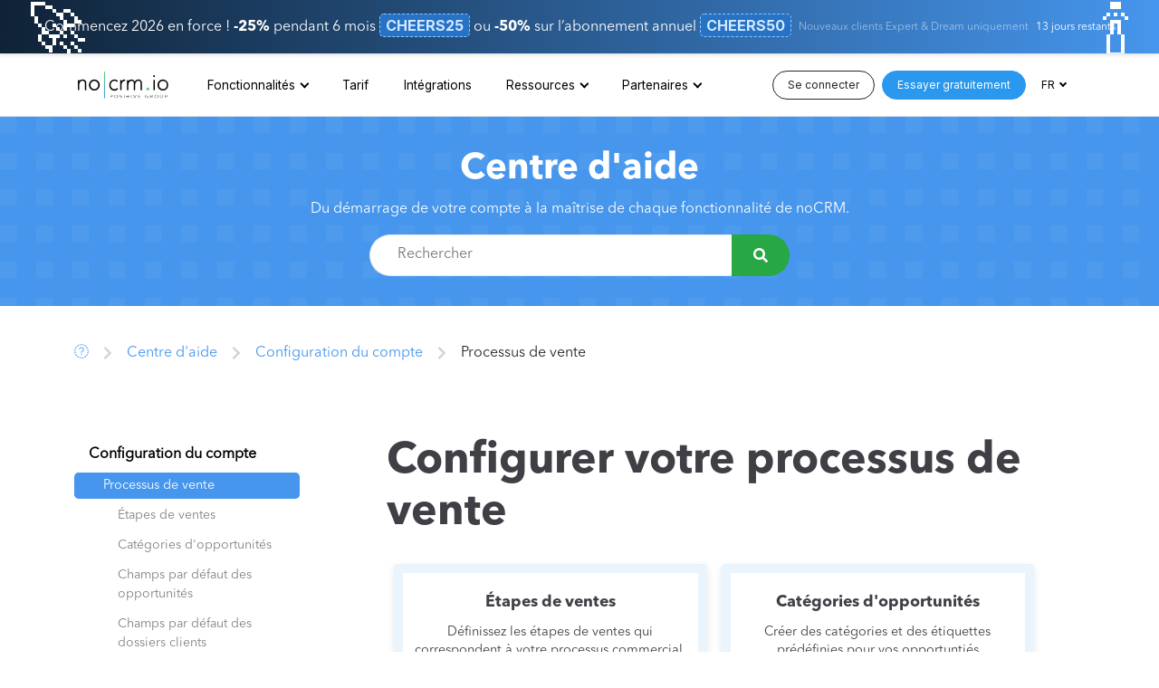

--- FILE ---
content_type: text/html; charset=utf-8
request_url: https://www.nocrm.io/fr/help/configurer-votre-processus-de-vente
body_size: 14349
content:
<!DOCTYPE html>
<html lang="fr">
  <head>
    <!-- Google Tag Manager -->
<script>(function(w,d,s,l,i){w[l]=w[l]||[];w[l].push({'gtm.start':
new Date().getTime(),event:'gtm.js'});var f=d.getElementsByTagName(s)[0],
j=d.createElement(s),dl=l!='dataLayer'?'&l='+l:'';j.async=true;j.src=
'https://www.googletagmanager.com/gtm.js?id='+i+dl;f.parentNode.insertBefore(j,f);
})(window,document,'script','dataLayer','GTM-N3F4LPH');</script>
<!-- End Google Tag Manager -->

    <link rel="canonical" href="https://www.nocrm.io/fr/help/configurer-votre-processus-de-vente"></link>

<meta http-equiv="content-type" content="text/html; charset=UTF-8" />
<meta name="viewport" content="width=device-width, initial-scale=1.0">

<title>Configuration du compte · Processus de vente</title>
<meta name="description" content="Définissez les étapes de votre pipeline, les champs des opportunités, les activités commerciales, etc.">

<link rel="icon" type="image/png" sizes="192x192"  href="https://www.nocrm.io//assets/favicon/android-icon-192x192-d1ad15a3472727d25fbc1b1d298b8375b2e1df84ae7ce08dd530faebc1c3b182.png">
<link rel="icon" type="image/png" sizes="32x32" href="https://www.nocrm.io//assets/favicon/favicon-32x32-fc66b8e2cdf96c234348c40b03e6f00e28aacd658ab2b03c3cf73ed0fdbe9d80.png">
<link rel="icon" type="image/png" sizes="96x96" href="https://www.nocrm.io//assets/favicon/favicon-96x96-6ced7dddb694ab9b772ef36cd6c67de064c9dbf857958cbd207a8a3f11c863b2.png">
<link rel="icon" type="image/png" sizes="16x16" href="https://www.nocrm.io//assets/favicon/favicon-16x16-d5fb22e01a19370277031745744613dc19ef3ae1adbcc2f48fdecf77982365b9.png">
<link rel="manifest" href="https://www.nocrm.io//assets/favicon/manifest-2023f62e376578fede4ef5a66f83d89f6fa77f2a948ceb10c95d91c2fdaf567e.json">
<meta name="msapplication-TileColor" content="#ffffff">
<meta name="msapplication-TileImage" content="https://www.nocrm.io//assets/favicon/ms-icon-144x144-24666a079a299972024d2e331578fe9ecd811998b4e69ce9f4e1f92bfa0d36d2.png">
<meta name="theme-color" content="#ffffff">

<meta name="twitter:card" content="summary_large_image">
<meta name="twitter:site" content="@noCRM">
<meta name="twitter:creator" content="@noCRM">
<meta name="twitter:url" content="https://www.nocrm.io/fr/help/configurer-votre-processus-de-vente">
<meta name="twitter:title" content="Configuration du compte · Processus de vente">
<meta name="twitter:description" content="Définissez les étapes de votre pipeline, les champs des opportunités, les activités commerciales, etc.">
<meta name="twitter:image" content="https://www.nocrm.io/assets/nocrm-og-1bc3a870991546a1113df4e37a366d5f1453307f9c30bd40b8f2604efcb4884b.jpg">

<meta property="og:title" content="Configuration du compte · Processus de vente">
<meta property="og:type" content="website">
<meta property="og:url" content="https://www.nocrm.io/fr/help/configurer-votre-processus-de-vente">
<meta property="og:image" content="https://www.nocrm.io/assets/nocrm-og-1bc3a870991546a1113df4e37a366d5f1453307f9c30bd40b8f2604efcb4884b.jpg">
<meta property="og:site_name" content="Logiciel Prospection Commerciale - CRM PME | noCRM.io">
<meta property="og:description" content="Définissez les étapes de votre pipeline, les champs des opportunités, les activités commerciales, etc.">

    <link rel="alternate" hreflang="en" href="https://www.nocrm.io/help/replicate-sales-process-inside-nocrm"/>
    <link rel="alternate" hreflang="de" href="https://www.nocrm.io/de/help/ihren-verkaufsprozess-einrichten"/>
    <link rel="alternate" hreflang="it" href="https://www.nocrm.io/it/help/replicare-processo-vendita-in-nocrm"/>
    <link rel="alternate" hreflang="pt" href="https://www.nocrm.io/pt/help/replicar-o-processo-de-vendas-na-nocrm"/>
    <link rel="alternate" hreflang="es" href="https://www.nocrm.io/es/help/replicar-el-proceso-de-ventas"/>
    <link rel="alternate" hreflang="fr" href="https://www.nocrm.io/fr/help/configurer-votre-processus-de-vente"/>


    <script type="application/ld+json">
  {
    "@context": "http://schema.org",
    "@type": "WebSite",
    "name": "noCRM",
    "alternateName": "noCRM.io",
    "url": "https://www.nocrm.io/",
    "sameAs" : [
      "https://www.youtube.com/c/YouDontNeedaCRM_video/videos",
      "https://twitter.com/noCRM",
      "https://www.linkedin.com/company/nocrm/"
    ]
  }
</script>
<script type="application/ld+json">
  {
    "@context" : "http://schema.org",
    "@type" : "Organization",
    "name" : "noCRM",
    "alternateName": "noCRM.io",
    "url" : "https://www.nocrm.io",
    "logo": "https://www.nocrm.io//assets/favicon/android-icon-192x192-d1ad15a3472727d25fbc1b1d298b8375b2e1df84ae7ce08dd530faebc1c3b182.png",
    "slogan": "Configuration du compte · Processus de vente",
    "sameAs" : [
      "https://www.youtube.com/c/YouDontNeedaCRM_video/videos",
      "https://twitter.com/noCRM",
      "https://www.linkedin.com/company/nocrm/"
    ]
  }
</script>
<script type="application/ld+json">
  {
    "@context" : "http://schema.org",
    "@type": "WebApplication",
    "applicationCategory": "Gestion des leads",
    "name": "noCRM",
    "description": "Définissez les étapes de votre pipeline, les champs des opportunités, les activités commerciales, etc.",
    "url": "https://www.nocrm.io/",
    "browserRequirements": "Requires JavaScript. Requires HTML5.",
    "softwareVersion": "2.0.0",
    "softwareHelp": {
      "@type": "CreativeWork",
      "url": "https://www.nocrm.io/fr/help"
    },
    "operatingSystem": "All",
    "aggregateRating": {
      "@type": "AggregateRating",
      "ratingValue": "4.6",
      "bestRating": "5",
      "worstRating": "1",
      "ratingCount": "575"
    }
  }
</script>


      
      
      <script type="application/ld+json">{"@context":"https://schema.org","@type":"BreadcrumbList","itemListElement":[{"@type":"ListItem","position":1,"name":"noCRM","item":"https:/www.nocrm.io/fr"},{"@type":"ListItem","position":2,"name":"Centre d'aide","item":"https://www.nocrm.io/fr/help"},{"@type":"ListItem","position":3,"name":"Configuration du compte","item":"https://www.nocrm.io/fr/help/reglages-du-compte"},{"@type":"ListItem","position":4,"name":"Processus de vente"}]}</script>

    <link href="https://cdn.jsdelivr.net/npm/bootstrap@5.0.0-beta1/dist/css/bootstrap.min.css" rel="stylesheet" integrity="sha384-giJF6kkoqNQ00vy+HMDP7azOuL0xtbfIcaT9wjKHr8RbDVddVHyTfAAsrekwKmP1" crossorigin="anonymous">
    <script src="https://cdn.jsdelivr.net/npm/bootstrap@5.0.0-beta1/dist/js/bootstrap.bundle.min.js" integrity="sha384-ygbV9kiqUc6oa4msXn9868pTtWMgiQaeYH7/t7LECLbyPA2x65Kgf80OJFdroafW" crossorigin="anonymous"></script>
    <script src="/assets/v2/application-301a6d0afbf1d1eeec84d295c99aac5aca4159a247d30efb307c367e03fe9ba9.js"></script>
    <link rel="stylesheet" href="/assets/v2/application-ab715033918d1e5f31f7f56c56d4b8c52500f113ec073001d190a153ea73cfa7.css" />
  
    <link rel="preconnect" href="https://fonts.googleapis.com">
    <link rel="preconnect" href="https://fonts.gstatic.com" crossorigin>
    <link href="https://fonts.googleapis.com/css2?family=Poppins:wght@200;700;900&family=Inter:ital,opsz,wght@0,14..32,100..900;1,14..32,100..900&display=swap" rel="stylesheet">

    <script type="text/javascript" src="//www.googleadservices.com/pagead/conversion_async.js"></script>

    

    <!-- First promoter visitor script -->
    <script type="text/javascript">
 (function(){var t=document.createElement("script");t.type="text/javascript",t.async=!0,t.src='https://cdn.firstpromoter.com/fprom.js',t.onload=t.onreadystatechange=function(){var t=this.readyState;if(!t||"complete"==t||"loaded"==t)try{$FPROM.init("z6z9wn1g",".nocrm.io")}catch(t){}};var e=document.getElementsByTagName("script")[0];e.parentNode.insertBefore(t,e)})();</script>

  </head>
  <body>
    <!-- Google Tag Manager (noscript) -->
    <noscript><iframe src="https://www.googletagmanager.com/ns.html?id=GTM-N3F4LPH" height="0" width="0" style="display:none;visibility:hidden"></iframe></noscript>
    <!-- End Google Tag Manager (noscript) -->

    
<div class="sticky-top">
  
  
  <div class="position-relative overflow-hidden text-center text-white p-3 shadow-sm border-bottom d-flex flex-column flex-lg-row align-items-center justify-content-center" style="z-index: 9999999; background: linear-gradient(to right, #0f2236 0%, #4696ed 100%)">
  <span class="d-none d-lg-block position-absolute top-0 left-0" style="font-size: 4em !important; margin: -10px 0 0 30px;">️🚀</span>
  <span class="d-none d-lg-block position-absolute top-0 right-0" style="font-size: 4em !important; margin: -10px 30px 0 0;">️🍾</span>
  <span style="line-height: 25px;">Commencez 2026 en force ! <b>-25%</b> pendant 6 mois <span class="promo-code">CHEERS25</span> ou <b>-50%</b> sur l’abonnement annuel <span class="promo-code">CHEERS50</span></span>
  <span class="fs-8 opacity-50 ms-2 my-1">Nouveaux clients Expert & Dream uniquement</span>
  <span class="ms-2 fs-8">13 jours restants</span>
</div>


    <nav class="navbar navbar-expand-lg navbar-light nav " data-color-theme="primary">
      <div class="container">
        <a href="/fr" class="brand">
          <img alt="noCRMio, par You Don't Need a CRM!" class="mw-100 h-auto" src="/assets/logo-nocrm-positive-765fc8f5b602991bf19a87ad9f4bc49a946941b7645bbe798513f0a6ccbb3bbb.svg" />
        </a>
        <button class="navbar-toggler" type="button" data-bs-toggle="collapse" data-bs-target="#navbarSupportedContent" aria-controls="navbarSupportedContent" aria-expanded="false" aria-label="Toggle navigation">
          <span class="navbar-toggler-icon"></span>
        </button>

        <div class="collapse navbar-collapse" id="navbarSupportedContent">
          <div class="d-flex w-100">
            <div class="navbar-nav me-auto ms-4" id="menu">
                <li class="nav-item dropdown">
                  <a href="#" class="dropdown-toggle nav-link" data-bs-toggle="dropdown">Fonctionnalités</a>
                  <div class="dropdown-menu mega-menu anim-fade-in">
  <div class="abbreviated-content d-block d-lg-none">
    <div>
      <a class="d-flex align-items-start " href="/fr/use-cases/solopreneur-crm">
        <i class="far fa-user text-blue-600 me-3 mt fa-fw"></i>
        <div class="mb-2">
          <p class="text-blue-600 demi mb-0">Autoentrepreneur</p>
          <p class="text-gray-500 fs-7">Découvrez pourquoi noCRM est le CRM de référence pour les autoentrepreneurs.</p>
        </div>
</a>      <a class="d-flex align-items-start " href="/fr/use-cases/vente-b2b-crm">
        <i class="far fa-briefcase text-blue-600 me-3 mt fa-fw"></i>
        <div class="mb-2">
          <p class="text-blue-600 demi mb-0">Services B2B</p>
          <p class="text-gray-500 fs-7">Augmentez vos ventes en B2B efficacement avec noCRM.</p>
        </div>
</a>      <a class="d-flex align-items-start " href="/fr/use-cases/telemarketing-crm">
        <i class="far fa-phone-alt text-blue-600 me-3 mt fa-fw"></i>
        <div class="mb-2">
          <p class="text-blue-600 demi mb-0">Télémarketing</p>
          <p class="text-gray-500 fs-7">Découvrez comment noCRM est optimisé et conçu pour les équipes de télémarketing.</p>
        </div>
</a>      <a class="d-flex align-items-start " href="/fr/use-cases/agence-generation-de-leads-crm">
        <i class="far fa-bullhorn text-blue-600 me-3 mt fa-fw"></i>
        <div class="mb-2">
          <p class="text-blue-600 demi mb-0">Agence de génération de leads</p>
          <p class="text-gray-500 fs-7">Boostez votre activité de génération de leads et le succès de vos clients avec noCRM.</p>
        </div>
</a>      <a class="d-flex align-items-start " href="/fr/use-cases/crm-agence-immobilier">
        <i class="far fa-home text-blue-600 me-3 mt fa-fw"></i>
        <div class="mb-2">
          <p class="text-blue-600 demi mb-0">CRM pour agents immobiliers</p>
          <p class="text-gray-500 fs-7">Développez votre activité immobilière avec noCRM.</p>
        </div>
</a>      <a class="d-flex align-items-start " href="/fr/use-cases/crm-b2c">
        <i class="far fa-briefcase text-blue-600 me-3 mt fa-fw"></i>
        <div class="mb-2">
          <p class="text-blue-600 demi mb-0">CRM pour les services B2C</p>
          <p class="text-gray-500 fs-7">Découvrez pourquoi les entreprises de services B2C adorent noCRM.</p>
        </div>
</a>      <a class="d-flex align-items-start " href="/fr/use-cases/crm-consultant">
        <i class="far fa-handshake text-blue-600 me-3 mt fa-fw"></i>
        <div class="mb-2">
          <p class="text-blue-600 demi mb-0">CRM pour consultants et coachs</p>
          <p class="text-gray-500 fs-7">Découvrez pourquoi les consultants et les coachs apprécient noCRM.</p>
        </div>
</a>      <a class="d-flex align-items-start " href="/fr/use-cases/crm-pour-pme">
        <i class="far fa-rocket-launch text-blue-600 me-3 mt fa-fw"></i>
        <div class="mb-2">
          <p class="text-blue-600 demi mb-0">CRM pour PME</p>
          <p class="text-gray-500 fs-7">Centralisez vos leads, automatisez vos relances et boostez vos ventes.</p>
        </div>
</a>      <a class="d-flex align-items-start " href="/fr/use-cases/crm-energie">
        <i class="far fa-solar-panel text-blue-600 me-3 mt fa-fw"></i>
        <div class="mb-2">
          <p class="text-blue-600 demi mb-0">CRM pour les entreprises d'énergie solaire</p>
          <p class="text-gray-500 fs-7">Maximisez l'efficacité de vos ventes dans le secteur de l’énergie solaire photovoltaïque.</p>
        </div>
</a>      <a class="d-flex align-items-start " href="/fr/use-cases/crm-industrie">
        <i class="far fa-industry text-blue-600 me-3 mt fa-fw"></i>
        <div class="mb-2">
          <p class="text-blue-600 demi mb-0">CRM pour le secteur de l’industrie</p>
          <p class="text-gray-500 fs-7">Optimisez vos ventes de produits B2B avec noCRM.</p>
        </div>
</a>      <a class="d-flex align-items-start " href="/fr/use-cases/crm-assurance">
        <i class="far fa-hands-heart text-blue-600 me-3 mt fa-fw"></i>
        <div class="mb-2">
          <p class="text-blue-600 demi mb-0">CRM pour conseillers en assurances</p>
          <p class="text-gray-500 fs-7">Pourquoi les conseillers en assurances adorent noCRM.</p>
        </div>
</a>      <a class="d-flex align-items-start " href="/fr/use-cases/crm-marketing">
        <i class="far fa-bullhorn text-blue-600 me-3 mt fa-fw"></i>
        <div class="mb-2">
          <p class="text-blue-600 demi mb-0">CRM pour agences de marketing</p>
          <p class="text-gray-500 fs-7">Optimisez la stratégie commerciale de votre agence de marketing avec noCRM.</p>
        </div>
</a>      <a class="d-flex align-items-start " href="/fr/use-cases/crm-agence-recrutement">
        <i class="far fa-user-check text-blue-600 me-3 mt fa-fw"></i>
        <div class="mb-2">
          <p class="text-blue-600 demi mb-0">CRM pour agences de recrutement</p>
          <p class="text-gray-500 fs-7">Optimisez vos opérations de recrutement avec noCRM.</p>
        </div>
</a>    </div>
  </div>
  <div class="container px-2 full-content d-none d-lg-block">
    <div class="row no-gutters">
      <div class="col-3">
        <p class="bold fs-7 d-none d-lg-block">Fonctionnalités</p>
        <a class="d-flex align-items-start " href="/fr/features">
          <i class="far fa-user text-blue-600 me-3 mt fa-fw"></i>
          <div class="mb-2">
            <p class="text-blue-600 demi mb-0">Toutes les fonctionnalités</p>
            <p class="text-gray-500 fs-7">Découvrez toutes les fonctionnalités de noCRM pour améliorer vos performances commerciales.</p>
          </div>
</a>      </div>
      
      <div class="col-9">
        <p class="bold fs-7 d-none d-lg-block">Cas d'utilisation</p>
        <div class="row">
          <div class="col-4">
            <a class="d-flex align-items-start " href="/fr/use-cases/solopreneur-crm">
              <i class="far fa-user text-blue-600 me-3 mt fa-fw"></i>
              <div class="mb-2">
                <p class="text-blue-600 demi mb-0">Autoentrepreneur</p>
                <p class="text-gray-500 fs-7">Découvrez pourquoi noCRM est le CRM de référence pour les autoentrepreneurs.</p>
              </div>
</a>          </div>
          <div class="col-4">
            <a class="d-flex align-items-start " href="/fr/use-cases/whatsapp-crm">
              <i class="far fa-comments-alt text-blue-600 me-3 mt fa-fw"></i>
              <div class="mb-2">
                <p class="text-blue-600 demi mb-0">CRM WhatsApp</p>
                <p class="text-gray-500 fs-7">Boostez vos ventes avec noCRM et WhatsApp</p>
              </div>
</a>          </div>
          <div class="col-4">
            <a class="d-flex align-items-start " href="/fr/use-cases/agence-generation-de-leads-crm">
              <i class="far fa-bullhorn text-blue-600 me-3 mt fa-fw"></i>
              <div class="mb-2">
                <p class="text-blue-600 demi mb-0">Agence de génération de leads</p>
                <p class="text-gray-500 fs-7">Boostez votre activité de génération de leads et le succès de vos clients avec noCRM.</p>
              </div>
</a>          </div>
        </div>
        <div class="row">
          <div class="col-4">
            <a class="d-flex align-items-start " href="/fr/use-cases/telemarketing-crm">
              <i class="far fa-phone-alt text-blue-600 me-3 mt fa-fw"></i>
              <div class="mb-2">
                <p class="text-blue-600 demi mb-0">Télémarketing</p>
                <p class="text-gray-500 fs-7">Découvrez comment noCRM est optimisé et conçu pour les équipes de télémarketing.</p>
              </div>
</a>          </div>
          <div class="col-4">
            <a class="d-flex align-items-start " href="/fr/use-cases/crm-pour-pme">
              <i class="far fa-rocket-launch text-blue-600 me-3 mt fa-fw"></i>
              <div class="mb-2">
                <p class="text-blue-600 demi mb-0">CRM pour PME</p>
                <p class="text-gray-500 fs-7">Centralisez vos leads, automatisez vos relances et boostez vos ventes.</p>
              </div>
</a>          </div>
          <div class="col-4">
            <a class="d-flex align-items-start" id="see-more-use-cases" href="#">
              <i class="fas fa-plus text-blue-600 me-3 mt fa-fw"></i>
              <div class="mb-2">
                <p class="text-blue-600 demi mb-0">Voir plus</p>
              </div>
</a>          </div>
          <div class="col-4 d-none more-use-cases">
            <a class="d-flex align-items-start " href="/fr/use-cases/crm-agence-immobilier">
              <i class="far fa-home text-blue-600 me-3 mt fa-fw"></i>
              <div class="mb-2">
                <p class="text-blue-600 demi mb-0">Agents immobiliers</p>
                <p class="text-gray-500 fs-7">Développez votre activité immobilière avec noCRM.</p>
              </div>
</a>          </div>
        </div>
        <div class="row d-none more-use-cases">
          <div class="col-4">
            <a class="d-flex align-items-start " href="/fr/use-cases/vente-b2b-crm">
              <i class="far fa-briefcase text-blue-600 me-3 mt fa-fw"></i>
              <div class="mb-2">
                <p class="text-blue-600 demi mb-0">Services B2B</p>
                <p class="text-gray-500 fs-7">Augmentez vos ventes en B2B efficacement avec noCRM.</p>
              </div>
</a>          </div>
          <div class="col-4">
            <a class="d-flex align-items-start " href="/fr/use-cases/crm-b2c">
              <i class="far fa-briefcase text-blue-600 me-3 mt fa-fw"></i>
              <div class="mb-2">
                <p class="text-blue-600 demi mb-0">Services B2C</p>
                <p class="text-gray-500 fs-7">Découvrez pourquoi les entreprises de services B2C adorent noCRM.</p>
              </div>
</a>          </div>
          <div class="col-4">
            <a class="d-flex align-items-start " href="/fr/use-cases/crm-consultant">
              <i class="far fa-handshake text-blue-600 me-3 mt fa-fw"></i>
              <div class="mb-2">
                <p class="text-blue-600 demi mb-0">Consultants et coachs</p>
                <p class="text-gray-500 fs-7">Découvrez pourquoi les consultants et les coachs apprécient noCRM.</p>
              </div>
</a>          </div>
        </div>
        <div class="row d-none more-use-cases">
          <div class="col-4">
            <a class="d-flex align-items-start " href="/fr/use-cases/crm-industrie">
              <i class="far fa-industry text-blue-600 me-3 mt fa-fw"></i>
              <div class="mb-2">
                <p class="text-blue-600 demi mb-0">Entreprises industrielles</p>
                <p class="text-gray-500 fs-7">Optimisez vos ventes de produits B2B avec noCRM.</p>
              </div>
</a>          </div>
          <div class="col-4">
            <a class="d-flex align-items-start " href="/fr/use-cases/crm-assurance">
              <i class="far fa-hands-heart text-blue-600 me-3 mt fa-fw"></i>
              <div class="mb-2">
                <p class="text-blue-600 demi mb-0">Conseillers en assurances</p>
                <p class="text-gray-500 fs-7">Pourquoi les conseillers en assurances adorent noCRM.</p>
              </div>
</a>          </div>
          <div class="col-4">
            <a class="d-flex align-items-start " href="/fr/use-cases/crm-marketing">
              <i class="far fa-bullhorn text-blue-600 me-3 mt fa-fw"></i>
              <div class="mb-2">
                <p class="text-blue-600 demi mb-0">Agences de marketing</p>
                <p class="text-gray-500 fs-7">Optimisez la stratégie commerciale de votre agence de marketing avec noCRM.</p>
              </div>
</a>          </div>
        </div>
        <div class="row d-none more-use-cases">
          <div class="col-4">
            <a class="d-flex align-items-start " href="/fr/use-cases/crm-agence-recrutement">
              <i class="far fa-user-check text-blue-600 me-3 mt fa-fw"></i>
              <div class="mb-2">
                <p class="text-blue-600 demi mb-0">Agences de recrutement</p>
                <p class="text-gray-500 fs-7">Optimisez vos opérations de recrutement avec noCRM.</p>
              </div>
</a>          </div>
        </div>
      </div>
    </div>
  </div>
</div>

                </li>
              <li class="nav-item ">
                <a href="/fr/pricing" class="nav-link">Tarif</a>
              </li>
              <li class="nav-item ">
                <a href="/fr/integrations" class="nav-link">Intégrations</a>
              </li>
              <li class="nav-item dropdown ">
                <a href="#" class="dropdown-toggle nav-link" data-bs-toggle="dropdown">Ressources</a>
                <div class="dropdown-menu mega-menu anim-fade-in">
  <div class="abbreviated-content d-block d-lg-none">
    <div>
      <a class="d-flex align-items-start " href="/fr/help">
        <i class="far fa-question-circle text-blue-600 me-3 mt fa-fw"></i>
        <div class="mb-2">
          <p class="text-blue-600 demi mb-0">Centre d'aide</p>
          <p class="text-gray-500 fs-7">Découvrez plus d'informations sur les fonctionnalités de noCRM.</p>
        </div>
</a>      <a class="d-flex align-items-start " href="/fr/academy">
        <i class="far fa-graduation-cap text-blue-600 me-3 mt fa-fw"></i>
        <div class="mb-2">
          <p class="text-blue-600 demi mb-0">Académie de vente</p>
          <p class="text-gray-500 fs-7">Améliorez votre technique grâce à nos guides de vente à suivre pas à pas.</p>
        </div>
</a>      <a class="d-flex align-items-start " href="/fr/no-code-academy">
        <i class="far fa-puzzle-piece text-blue-600 me-3 mt fa-fw"></i>
        <div class="mb-2">
          <p class="text-blue-600 demi mb-0">Académie no-code</p>
          <p class="text-gray-500 fs-7">Découvrez le monde du no-code et comment celui-ci peut booster vos ventes.</p>
        </div>
</a>      <a class="d-flex align-items-start " href="/fr/videos">
        <i class="far fa-play-circle text-blue-600 me-3 mt fa-fw"></i>
        <div class="mb-2">
          <p class="text-blue-600 demi mb-0">Centre vidéo</p>
          <p class="text-gray-500 fs-7">Visionnez nos tutoriels pour apprendre à utiliser noCRM et découvrir comment devenir un meilleur commercial.</p>
        </div>
</a>      <a class="d-flex align-items-start " href="/fr/webinars">
        <i class="far fa-camera-movie text-blue-600 me-3 mt fa-fw"></i>
        <div class="mb-2">
          <p class="text-blue-600 demi mb-0">Webinaires pour démarrer sur noCRM</p>
          <p class="text-gray-500 fs-7">Visionnez nos webinaires ou inscrivez-vous à l’une de nos démos en direct.</p>
        </div>
</a>      <a class="d-flex align-items-start" href="/blog/fr">
        <i class="far fa-book-open text-blue-600 me-3 mt fa-fw"></i>
        <div class="mb-2">
          <p class="text-blue-600 demi mb-0">Blog</p>
          <p class="text-gray-500 fs-7">Lisez nos articles sur tout ce qui touche à la vente.</p>
        </div>
</a>    </div>
  </div>
  <div class="container px-2 full-content d-none d-lg-block">
    <div class="row no-gutters">
      <div class="col-3">
        <p class="bold fs-7">Démarrer sur noCRM</p>
        <ul class="list-unstyled">
          <a class="p-3 mb-3 border border-primary rounded rounded-l d-flex align-items-start " href="/fr/webinars#onboarding-webinars">
            <i class="far fa-camera-movie text-blue-600 me-3 mt fa-fw"></i>
            <div>
              <p class="text-blue-600 demi mb-0">Webinaires pour démarrer sur noCRM</p>
              <p class="text-gray-500 fs-7 mb-0">Visionnez nos webinaires ou inscrivez-vous à l’une de nos démos en direct.</p>
            </div>
</a>
          <a class="px-3 py-2 d-flex align-items-start " href="/fr/guide/guide-de-demarrage-administrateur">
            <i class="far fa-user-crown text-blue-600 me-3 mt fa-fw"></i>
            <div>
              <p class="text-blue-600 demi mb-0">Guide de démarrage pour administrateur</p>
              <p class="text-gray-500 fs-7 mb-0">Découvrez comment configurer votre compte en tant qu'administrateur.</p>
            </div>
</a>
          <a class="px-3 py-2 d-flex align-items-start " href="/fr/guide/guide-de-demarrage-utilisateur">
            <i class="far fa-user text-blue-600 me-3 mt fa-fw"></i>
            <div>
              <p class="text-blue-600 demi mb-0">Guide de démarrage pour utilisateur</p>
              <p class="text-gray-500 fs-7 mb-0">Découvrez comment démarrer sur noCRM en tant qu'utilisateur.</p>
            </div>
</a>
          <a class="px-3 py-2 d-flex align-items-start " href="https://www.nocrm.io/fr/partner_program/directory">
            <i class="far fa-rocket-launch text-blue-600 me-3 mt fa-fw"></i>
            <div>
              <p class="text-blue-600 demi mb-0">Accompagnement Premium</p>
              <p class="text-gray-500 fs-7 mb-0">Trouvez le partenaire premium certifié qui vous convient pour une intégration sur mesure.</p>
            </div>
</a>        </ul>
      </div>
      <div class="col-3">
        <p class="bold fs-7">Utiliser noCRM</p>
        <ul class="list-unstyled">
          <a class="p-3 mb-3 border border-primary rounded-l d-flex align-items-start " href="/fr/help">
            <i class="far fa-question-circle text-blue-600 me-3 mt fa-fw"></i>
            <div>
              <p class="text-blue-600 demi mb-0">Centre d'aide</p>
              <p class="text-gray-500 fs-7 mb-0">Découvrez plus d'informations sur les fonctionnalités de noCRM.</p>
            </div>
</a>
          <a class="px-3 py-2 d-flex align-items-start " href="/fr/videos">
            <i class="far fa-play-circle text-blue-600 me-3 mt fa-fw"></i>
            <div>
              <p class="text-blue-600 demi mb-0">Centre vidéo</p>
              <p class="text-gray-500 fs-7 mb-0">Visionnez nos tutoriels pour apprendre à utiliser noCRM et découvrir comment devenir un meilleur commercial.</p>
            </div>
</a>
          <a class="px-3 py-2 d-flex align-items-start " href="/fr/webinars#sales-webinars">
            <i class="far fa-presentation text-blue-600 me-3 mt fa-fw"></i>
            <div>
              <p class="text-blue-600 demi mb-0">Webinaires de vente</p>
              <p class="text-gray-500 fs-7 mb-0">Visionnez nos webinaires de vente pour améliorer votre technique de vente.</p>
            </div>
</a>        </ul>
      </div>
      <div class="col-3">
        <p class="bold fs-7">Ressources en vente</p>
        <ul class="list-unstyled">
          <a class="p-3 mb-3 border border-primary rounded-l d-flex align-items-start " href="/fr/academy">
            <i class="far fa-graduation-cap text-blue-600 me-3 mt fa-fw"></i>
            <div>
              <p class="text-blue-600 demi mb-0">Académie de vente</p>
              <p class="text-gray-500 fs-7 mb-0">Améliorez votre technique grâce à nos guides de vente à suivre pas à pas.</p>
            </div>
</a>
          <a class="px-3 py-2 d-flex align-items-start" href="/blog/fr">
            <i class="far fa-book-open text-blue-600 me-3 mt fa-fw"></i>
            <div>
              <p class="text-blue-600 demi mb-0">Blog</p>
              <p class="text-gray-500 fs-7 mb-0">Lisez nos articles sur tout ce qui touche à la vente.</p>
            </div>
</a>
          <a class="px-3 py-2 d-flex align-items-start" href="/fr/outils-commerciaux/generateur-de-script-d-appel-gratuit">
            <i class="far fa-clipboard-list-check text-blue-600 me-3 mt fa-fw"></i>
            <div>
              <p class="text-blue-600 demi mb-0">Générateur de script d'appel</p>
              <p class="text-gray-500 fs-7 mb-0">Créez des scripts de qualification gratuits pour vos appels de vente.</p>
            </div>
</a>
          <a class="px-3 py-2 d-flex align-items-start " href="/fr/ressource/annuaire-des-experts-de-la-vente">
            <i class="far fa-search-dollar text-blue-600 me-3 mt fa-fw"></i>
            <div>
              <p class="text-blue-600 demi mb-0">Annuaire de vente</p>
              <p class="text-gray-500 fs-7 mb-0">Trouvez le bon expert en vente pour améliorer votre stratégie commerciale.</p>
            </div>
</a>        </ul>
      </div>
      <div class="col-3">
        <p class="bold fs-7">Ressources No-Code</p>
        <ul class="list-unstyled">
          <a class="p-3 mb-3 border border-primary rounded-l d-flex align-items-start " href="/fr/no-code-academy">
            <i class="far fa-puzzle-piece text-blue-600 me-3 mt fa-fw"></i>
            <div>
              <p class="text-blue-600 demi mb-0">Académie no-code</p>
              <p class="text-gray-500 fs-7 mb-0">Découvrez le monde du no-code et comment celui-ci peut booster vos ventes.</p>
            </div>
</a>
          <a class="px-3 py-2 d-flex align-items-start " href="/fr/ressource/annuaire-experts-no-code">
            <i class="far fa-chalkboard-teacher text-blue-600 me-3 mt fa-fw"></i>
            <div>
              <p class="text-blue-600 demi mb-0">Communauté no-code</p>
              <p class="text-gray-500 fs-7 mb-0">Consultez nos ressources, tutoriels et répertoires de consultants et experts pour automatiser vos processus en toute simplicité.</p>
            </div>
</a>        </ul>
      </div>
    </div>
  </div>
</div>

              </li>
              <li class="nav-item dropdown ">
                <a href="#" class="dropdown-toggle nav-link" data-bs-toggle="dropdown">Partenaires</a>
                <div class="dropdown-menu dropdown-menu-end anim-fade-in min-w-xs">
  <p class="bold fs-7 d-none d-lg-block">Partenaires</p>
  <div>
    <a class="d-flex align-items-start " href="https://www.nocrm.io/fr/partner_program/directory">
      <i class="far fa-search-dollar text-blue-600 me-3 mt fa-fw"></i>
      <div class="mb-2">
        <p class="text-blue-600 demi mb-0">Annuaire de nos partenaires</p>
        <p class="text-gray-500 fs-7">Recevez l'assistance d'une de nos agences de lead gen ou d'un de nos consultants partenaires officiels certifiés.</p>
      </div>
</a>
    <a class="d-flex align-items-start " href="/fr/partner_program">
      <i class="far fa-badge-check text-blue-600 me-3 mt fa-fw"></i>
      <div class="mb-2">
        <p class="text-blue-600 demi mb-0">Devenez partenaire</p>
        <p class="text-gray-500 fs-7">Rejoignez l'un de nos programmes partenaires pour gagner des commissions et en visibilité.</p>
      </div>
</a>
    <a class="d-flex align-items-start " href="/fr/saas-partnerships">
      <i class="far fa-cloud text-blue-600 me-3 mt fa-fw"></i>
      <div class="mb-2">
        <p class="text-blue-600 demi mb-0">Partenariats SaaS</p>
        <p class="text-gray-500 fs-7">Intégrez votre solution à noCRM et rejoignez notre communauté d'intégrations.</p>
      </div>
</a>  </div>
</div>

              </li>
            </div>
            <div class="ml-auto d-none d-lg-flex align-items-center">
              <a href="https://nocrm.io/which_host" data-ga="login" draggable="false" class="btn btn-sm btn-outline-dark rounded rounded-pill ms-2">Se connecter</a>
              
<a href="https://register.nocrm.io/?lang=fr&amp;cc=US&amp;edition=dreamteam&amp;registered_from=%2Ffr%2Fhelp%2Fconfigurer-votre-processus-de-vente&amp;site_version=internal&amp;first_seen_from=&amp;first_seen_on=%2Ffr%2Fhelp%2Fconfigurer-votre-processus-de-vente&amp;fp_tracking=&amp;gclid=" class="d-none d-sm-inline-block btn btn-sm btn-primary rounded rounded-pill ms-2" data-ga=cta>Essayer gratuitement</a>
  <button type="button" class="d-sm-none btn btn-sm btn-primary rounded rounded-pill ms-2" data-bs-toggle="modal" data-bs-target="#free-trial" data-url="https://register.nocrm.io/?lang=fr&amp;cc=US&amp;edition=dreamteam&amp;registered_from=%2Ffr%2Fhelp%2Fconfigurer-votre-processus-de-vente&amp;site_version=internal&amp;first_seen_from=&amp;first_seen_on=%2Ffr%2Fhelp%2Fconfigurer-votre-processus-de-vente&amp;fp_tracking=&amp;gclid=" data-backdrop="true" data-ga=&#39;cta&#39;>
    Essayer gratuitement
  </button>

              <div class="dropdown" id="lang">
                <a class="dropdown-toggle btn-sm btn btn-link text-black" data-bs-toggle="dropdown" href="#" draggable="false">FR</a>
                <div class="dropdown-menu anim-fade-in dropdown-menu-end pb-4" role="menu" aria-labelledby="dLabel">
                  <p class="bold fs-7">Langues</p>
                  <ul>
                        <a class="d-block text-nowrap my-1" href="/help/replicate-sales-process-inside-nocrm">English</a>
                        
                        <a class="d-block text-nowrap my-1" href="/es/help/replicar-el-proceso-de-ventas">Español</a>
                        <a class="d-block text-nowrap my-1" href="/pt/help/replicar-o-processo-de-vendas-na-nocrm">Português (Brasil)</a>
                        <a class="d-block text-nowrap my-1" href="/it/help/replicare-processo-vendita-in-nocrm">Italiano</a>
                        <a class="d-block text-nowrap my-1" href="/de/help/ihren-verkaufsprozess-einrichten">Deutsch</a>
                  </ul>
                </div>
              </div>

            </div>
          </div>
        </div>
      </div>
    </nav>
</div>



     
    
    <div class="search-header border-top">
  <div class="container text-center">
    <div>
      <p class="rel h1">
        <a href="/fr/help">Centre d'aide</a>
      </p>
        <p>Du démarrage de votre compte à la maîtrise de chaque fonctionnalité de noCRM.</p>
    </div>
    <div class="search-box-wrapper">
  <form id="search" action="/search" accept-charset="UTF-8" method="get">
    
    <input type="hidden" name="lang" id="lang" value="fr" autocomplete="off" />
    <div class="search-box input-append"
         data-translations="{&quot;help&quot;:&quot;Centre d&#39;aide&quot;,&quot;academy&quot;:&quot;Académie de vente&quot;,&quot;video&quot;:&quot;Centre vidéo&quot;,&quot;integrations&quot;:&quot;Intégrations&quot;,&quot;no_code&quot;:&quot;Académie no-code&quot;}"
    >
      <input type="text" name="q" id="q" placeholder="Rechercher" autocomplete="off" /><button type="submit" class="px-4 d-inline-flex align-items-center" aria-label="Rechercher" ><i class="fa fa fa-search"></i></button>
    </div>
</form></div>

<script>
  autocomplete('#search input', function(item) {
    if (item['url']) {
      window.location.href = item['url'];
    }
  });
</script>
  </div>
</div>


<div class="py-4">
  <div class="container container-min">

      <ul class="breadcrumb">
        <li>
          <a href="/">
            <i class="fas fa-home"></i>
</a>          <i class="fas fa-chevron-right mx-3"></i>
        </li>
        <li><a href="/fr/help">Centre d'aide</a> <i class="fas fa-chevron-right mx-3"></i></li>
          <li><a href="/fr/help/reglages-du-compte">Configuration du compte</a> <i class="fas fa-chevron-right mx-3"></i></li>
        <li class="active">Processus de vente</li>
      </ul>

      <div class="row mt-5">
        <div class="col-12 col-lg-3 pe-lg-4 pe-xxl-5">
          <ul class="nav-tabs nav-stacked ps-0">
              <li>
                <a class="d-block main-page fw-bold mt-1 " href="/fr/help/reglages-du-compte">
                  Configuration du compte
</a>              </li>
                  <li>
                    <a class="mt-1 active sub-page m-0" href="/fr/help/configurer-votre-processus-de-vente">
                      Processus de vente
</a>                  </li>
                      <li>
                        <a class="mt-1 sub-sub-page " href="/fr/help/etapes-de-vente">
                          Étapes de ventes
</a>                      </li>
                      <li>
                        <a class="mt-1 sub-sub-page " href="/fr/help/tags-predefinis">
                          Catégories d&#39;opportunités
</a>                      </li>
                      <li>
                        <a class="mt-1 sub-sub-page " href="/fr/help/structurer-opportunites">
                          Champs par défaut des opportunités
</a>                      </li>
                      <li>
                        <a class="mt-1 sub-sub-page " href="/fr/help/structure-dossier-client">
                          Champs  par défaut des dossiers clients
</a>                      </li>
                      <li>
                        <a class="mt-1 sub-sub-page " href="/fr/help/generateur-de-script-de-ventes">
                          Scripts d&#39;appel
</a>                      </li>
                  <li>
                    <a class="mt-1  sub-page m-0" href="/fr/help/gerer-votre-compte-nocrm">
                      Gestion du compte
</a>                  </li>
                  <li>
                    <a class="mt-1  sub-page m-0" href="/fr/help/gestion-licences-et-utilisateurs">
                      Gestion des utilisateurs
</a>                  </li>
                  <li>
                    <a class="mt-1  sub-page m-0" href="/fr/help/modes-paiement">
                      Éditions et moyens de paiement
</a>                  </li>
              <li>
                <a class="d-block main-page fw-bold mt-1 " href="/fr/help/parametres-utilisateur">
                  Paramètres de l&#39;utilisateur
</a>              </li>
              <li>
                <a class="d-block main-page fw-bold mt-1 " href="/fr/help/gestion-emails">
                  Gestion des e-mails
</a>              </li>
              <li>
                <a class="d-block main-page fw-bold mt-1 " href="/fr/help/creation-opportunite-business">
                  Création d&#39;opportunité
</a>              </li>
              <li>
                <a class="d-block main-page fw-bold mt-1 " href="/fr/help/proprietes-des-opportunites">
                  Propriétés des opportunités
</a>              </li>
              <li>
                <a class="d-block main-page fw-bold mt-1 " href="/fr/help/bien-demarrer">
                  Gestion des opportunités
</a>              </li>
              <li>
                <a class="d-block main-page fw-bold mt-1 " href="/fr/help/devis-et-facturation">
                  Devis et Facturation
</a>              </li>
              <li>
                <a class="d-block main-page fw-bold mt-1 " href="/fr/help/prospection-tableur-crm">
                  Gestion des prospects
</a>              </li>
              <li>
                <a class="d-block main-page fw-bold mt-1 " href="/fr/help/gestion_des_clients_existants">
                  Gestion des clients
</a>              </li>
              <li>
                <a class="d-block main-page fw-bold mt-1 " href="/fr/help/analyse_activite_commerciale">
                  Statistiques et reporting
</a>              </li>
              <li>
                <a class="d-block main-page fw-bold mt-1 " href="/fr/help/gestion-des-donnes">
                  Gestion des données
</a>              </li>
              <li>
                <a class="d-block main-page fw-bold mt-1 " href="/fr/help/integrations-nocrm">
                  Intégrations
</a>              </li>
              <li>
                <a class="d-block main-page fw-bold mt-1 " href="/fr/help/application-mobile">
                  Application Mobile
</a>              </li>
              <li>
                <a class="d-block main-page fw-bold mt-1 " href="/fr/help/automatiser-les-process-et-actions-dans-noCRM">
                  Automatisation de process
</a>              </li>
              <li>
                <a class="d-block main-page fw-bold mt-1 " href="/fr/help/contacter-le-support">
                  Signaler un bug ou erreur
</a>              </li>
              <li>
                <a class="d-block main-page fw-bold mt-1 " href="/fr/help/nocrm-programme-de-parrainage">
                  Programme de recommandation
</a>              </li>
              <li>
                <a class="d-block main-page fw-bold mt-1 " href="/fr/help/campagnes-d-appels">
                  Campagnes d&#39;appels
</a>              </li>
          </ul>
        </div>
        <div class="col-12 col-lg-9 ps-lg-4 ps-xxl-5">
          <div class="help-box px-lg-5 px-3">
            <article class="readable">
              <h1>Configurer votre processus de vente</h1>
              
                <ul class="cards-wrapper row">
                  <li class="col-12 col-md-6 rel p-2 align-items-start help-card">
  <a class="h-100 w-100 m-0 rel d-flex flex-column justify-content-between" href="/fr/help/etapes-de-vente">
    <h5 class="">Étapes de ventes</h5>
    <p class="">Définissez les étapes de ventes qui correspondent à votre processus commercial.</p>
</a></li>
<li class="col-12 col-md-6 rel p-2 align-items-start help-card">
  <a class="h-100 w-100 m-0 rel d-flex flex-column justify-content-between" href="/fr/help/tags-predefinis">
    <h5 class="">Catégories d&#39;opportunités</h5>
    <p class="">Créer des catégories et des étiquettes prédéfinies pour vos opportuntiés</p>
</a></li>
<li class="col-12 col-md-6 rel p-2 align-items-start help-card">
  <a class="h-100 w-100 m-0 rel d-flex flex-column justify-content-between" href="/fr/help/structurer-opportunites">
    <h5 class="">Champs par défaut des opportunités</h5>
    <p class="">Définir les champs par défaut demandés à la création d&#39;une opportunité</p>
</a></li>
<li class="col-12 col-md-6 rel p-2 align-items-start help-card">
  <a class="h-100 w-100 m-0 rel d-flex flex-column justify-content-between" href="/fr/help/structure-dossier-client">
    <h5 class="">Champs  par défaut des dossiers clients</h5>
    <p class="">Comment définir la structure des dossiers clients ?</p>
</a></li>
<li class="col-12 col-md-6 rel p-2 align-items-start help-card">
  <a class="h-100 w-100 m-0 rel d-flex flex-column justify-content-between" href="/fr/help/generateur-de-script-de-ventes">
    <h5 class="">Scripts d&#39;appel</h5>
    <p class="">Créez un script d&#39;appel pour booster la qualification et augmenter vos ventes</p>
</a></li>

                </ul>
            </article>
          </div>
          
        </div>
      </div>
  </div>
</div>


  <div class="cta-promo bg-white">
    <div class="container mx-auto pt-5">
      <div class="cta-promo-content bg-blue row overflow-hidden">
        <div class="cta-promo-img col-12 col-lg-6 col-xl-5 order-2 rel">
          <img class="d-block mx-auto" alt="Pipeline de vente noCRM" src="/assets/screenshots_source/minimalMacbook-725a92ec76a3abb86b4df3db57457c7be78bfd405f80f18a831f634b37188f8f.png" />
        </div>
        <div class="cta-promo-text col-12 col-lg-6 col-xl-7 order-1 p-5 d-flex align-items-center">
          <div class="text-white">
            <h2 class="fs-1 bold">
              <span class="block">noCRM.io</span>
            </h2>
            <p class="mt-4 opacity-75">Un outil incroyablement simple et efficace pour aider vos équipes commerciales à <b>suivre et conclure leurs deals</b> sans passer des heures à remplir des formulaires.</p>
            
<a href="https://register.nocrm.io/?lang=fr&amp;cc=US&amp;edition=dreamteam&amp;registered_from=%2Ffr%2Fhelp%2Fconfigurer-votre-processus-de-vente&amp;site_version=internal&amp;first_seen_from=&amp;first_seen_on=%2Ffr%2Fhelp%2Fconfigurer-votre-processus-de-vente&amp;fp_tracking=&amp;gclid=" class="d-none d-sm-inline-block btn btn-lg btn-success btn-bordered rounded-pill flex-shrink-0 mt-4 mb-0" data-ga=cta>Démarrez votre test gratuit</a>
  <button type="button" class="d-sm-none btn btn-lg btn-success btn-bordered rounded-pill flex-shrink-0 mt-4 mb-0" data-bs-toggle="modal" data-bs-target="#free-trial" data-url="https://register.nocrm.io/?lang=fr&amp;cc=US&amp;edition=dreamteam&amp;registered_from=%2Ffr%2Fhelp%2Fconfigurer-votre-processus-de-vente&amp;site_version=internal&amp;first_seen_from=&amp;first_seen_on=%2Ffr%2Fhelp%2Fconfigurer-votre-processus-de-vente&amp;fp_tracking=&amp;gclid=" data-backdrop="true" data-ga=&#39;cta&#39;>
    Démarrez votre test gratuit
  </button>

          </div>
        </div>
      </div>
    </div>
  </div>



    <!-- if the controller says @no_footer = true, it means the view includes it own footer -->
    <footer class="bg-blue pt-5">

  <div class="container py-5">
    <div class="row">
      <div class="col-sm-12 col-lg-5 mb-sm-4 mb-lg-0">
      <h5 class="content-links-title"><b class="pe-3">Articles</b></h5>
        <ul class="ressources list-unstyled">
    <li><a class="btn-excerpt" href="/fr/help/automatisations"><span class="color">Automatisations dans votre compte noCRM </span></a></li>
    <li><a class="btn-excerpt" href="/fr/ressource/guide-logiciel-de-prospection-commerciale"><span class="color">Logiciel de Prospection Commerciale : le guide complet</span></a></li>
    <li><a class="btn-excerpt" href="/fr/ressource/organiser-prospects-leads-clients"><span class="color">Comment organiser vos prospects, leads, et clients</span></a></li>
    <li><a class="btn-excerpt" href="/fr/ressource/creer-un-script-telephonique-gagnant"><span class="color">Comment créer un script téléphonique : guide et modèles gratuits</span></a></li>
  <!-- non resource pages -->
    <li><a class="btn-excerpt" href="/fr/use-cases/solopreneur-crm"><span class="color">CRM pour autoentrepreneur</span></a></li>
    <li><a class="btn-excerpt" href="/fr"><span class="color">Logiciel CRM pour les ventes B2B</span></a></li>
    <li><a class="btn-excerpt" href="/fr/use-cases/crm-energie"><span class="color">CRM pour fournisseurs d’énergie solaire</span></a></li>
    <li><a class="btn-excerpt" href="/fr/use-cases/telemarketing-crm"><span class="color">CRM pour le télémarketing</span></a></li>
</ul>

      </div>
      <div class="col-12 col-lg-7 row">
        <div class="col-md-4">
          <h5><b>Ressources</b></h5>
          <ul class="list-unstyled">
            <li><a href="/fr/academy">Académie de vente</a></li>
            <li><a href="/fr/help">Centre d'aide</a></li>
            <li><a href="/fr/webinars">Webinars gratuits</a></li>
            <li><a target="_blank" href="https://www.youtube.com/channel/UC8ldqgLLoEmU2vTzccXWKHg">Notre chaîne Youtube</a></li>
            <li>
              <a href="/blog/fr" target="_blank" title="You Don't Need a CRM! The blog of noCRM.io">
                Blog
              </a>
            </li>
            <li><a title="Générateur de scripts d'appel gratuit" href="/fr/outils-commerciaux/generateur-de-script-d-appel-gratuit">Scripts d'appel gratuits</a></li>
          </ul>
        </div>
        <div class="col-md-4">
          <h5><b>Intégrations</b></h5>
          <ul class="list-unstyled">
            <li><a href="/fr/integrations">Applications SaaS tierces</a></a></li>
            <li><a href="/api">Documentation de l'API</a></a></li>
            <li><a href="/fr/no-code-academy">Académie no-code</a></li>
            <li>
              <a href="/fr/help/extension-chrome-pour-whatsapp-de-nocrm">Intégration CRM pour WhatsApp</a>    
          </ul>
        </div>
        <div class="col-md-4">
          <h5><b>À propos</b></h5>
          <ul class="list-unstyled">
            <li><a href="/fr/about">À propos</a></li>
            
              <li><a href="/fr/testimonials">Nos clients</a></li>
            <li><a href="/fr/pricing">Tarif</a></li>
              <li><a href="/fr/partner_program">Programme Partenaire</a></li>
    
            <li><a target="_blank" href="mailto:support@youdontneedacrm.com">Contactez-nous</a></li>
            
            <li><a href="/tos">Conditions d'utilisation</a></li>
            <li><a href="/privacy_policy">Politique de confidentialité</a></li>
            <li>
              <a class="social pe-2" style="color:black;" href="http://www.twitter.com/nocrm"><i title="noCRM on Twitter" class="fab fa-twitter fa-lg"></i></a>
              <a class="social" style="color:black;" href="https://www.linkedin.com/company/you-don%27t-need-a-crm-by-yoolink/"><i title="noCRM on Linkedin" class="fab fa-linkedin-in fa-lg"></i></a>
            </li>
          </ul>

          <div class="text-muted pb-5 mb-5">
            <small class="copyright"><a href="/fr">&copy; noCRM ™</a></small><br/>

            <div class="pt-3">
              <span class="fs-7">noCRM est une solution</span><br/>
              <a href="https://www.groupe-positive.com/"><img class="mw-100" src="/assets/v2/home/positive-group-87d450c2d4abc54f52dc2658b93ea519984863c5f7bfe990cfbe592b1e597886.png" /></a>
            </div>
          </div>
        </div>
      </div>
    </div>
  </div>
</footer>


    
<script defer>
  window.dataLayer = window.dataLayer || [];
  function gtag(){dataLayer.push(arguments);}
  
  function update_ga_consent(privacy_choice) {
    var consent = {
      'ad_personalization': 'denied',
      'ad_storage': 'denied',
      'ad_user_data': 'denied',
      'analytics_storage': 'denied',
      'personalization_storage': 'denied',
      'functionality_storage': 'granted',
      'security_storage': 'granted'
    }
    if (privacy_choice >= 1) {
      consent['analytics_storage'] = 'granted'
      consent['personalization_storage'] = 'granted'
    }
    if (privacy_choice >= 2) {
      consent['ad_storage'] = 'granted'
      consent['ad_user_data'] = 'granted'
    }
    if (privacy_choice == 3) {
      consent['ad_personalization'] = 'granted'
    }

    gtag('consent', 'update', consent);
  }

  $(function() {
    var is_level_0_popover_initialized = false;

    $('body').on('click', '[data-id="no-tracking"]', function(e){
      e.preventDefault();
      var $clicked = e.currentTarget;

      content = '<div style="padding: 10px"><p>Nous comprenons vos préoccupations en matière de confidentialité mais choisir ce niveau complique notre travail.</p>';
      content += '<p>Le Niveau 1 est un bon compromis entre votre vie privée et nos besoins. Souhaitez-vous le choisir ?</p>';
      content += '<p><a class="btn btn-primary" data-privacy-choice="0">Non, garder le niveau 0</a>';
      content += '<a class="btn" data-privacy-choice="1">OK pour le niveau 1</a></p></div>';

      if (!is_level_0_popover_initialized) {
        is_level_0_popover_initialized = true;
        var popover = new bootstrap.Popover($clicked, {trigger: 'click', html: true, placement: 'bottom', content: content, title: "Êtes-vous sûr ?", sanitizeFn: function(content){return content}});
        popover.show()
      }
    });

    $("body").on('click', '[data-privacy-choice]', function(e) {
      // Timeout so we can see the "no retargeting" switch animation
      setTimeout(function() {
        modal.hide();
      }, 1000);

      var is_privacy_choice_cookie_already_set = Cookies.get('privacy-choice') ? true : false
      var privacy_choice = $(this).data('privacy-choice');

      Cookies.set('privacy-choice', privacy_choice, {expires: 3650, domain: '.nocrm.io'});

      if ((is_privacy_choice_cookie_already_set && ($(this).data('origin') != 'no-retargeting-switch')) || (window.location.pathname == '/privacy_policy')) {
        location.reload();
      } else {
        if (privacy_choice == 0) {
          return;
        }

        // for GTM to add GA4 script
        dataLayer.push({'event': 'accept_tracking'});

        $.ajax({
          url: '/tracking_scripts?first_seen_on=&first_seen_from=&site_version=&fpr=&gclid=',
          method: 'GET',

          success: function(response) {
            var parsedResponse = $.parseHTML(response, null, true);
            //$('body').prepend($(parsedResponse).find('#start-body-tracking-scripts').html());
            $('body').append($(parsedResponse).find('#end-body-tracking-scripts').html());
          },

          error: function() {
            console.log('An error occured while getting tracking scripts');
          }
        });
      }
    });

      Cookies.set('privacy-choice', 3, {expires: 3650, domain: '.nocrm.io'});
  });
</script>

      <!-- LinkedIn -->
  <script type="text/javascript" defer>
    _linkedin_data_partner_id = "64948";
  </script>

  <script type="text/javascript" defer>
    (function(){var s = document.getElementsByTagName("script")[0];
    var b = document.createElement("script");
    b.type = "text/javascript";b.async = true;
    b.src = "https://snap.licdn.com/li.lms-analytics/insight.min.js";
    s.parentNode.insertBefore(b, s);})();
  </script>

    <div class="modal fade text-center " id="free-trial" tabindex="-1" role="dialog" aria-labelledby="exampleModalLongTitle" aria-hidden="true">
  <div class="modal-dialog modal-dialog-centered modal-dialog-scrollable" role="document">
    <div class="modal-content">
      <div class="modal-body">
        <div class="my-3">
          <h4>Créez votre compte</h4>
          <p class="m-0 text-success bold">15 jours d'essai gratuit sans CB.</p>
        </div>

        <form id="subscription-form-mobile" action="" method="GET">
          <div class="form-group">
            <label for="email text-start" class="">Adresse e-mail pro</label>
            <input type="email" class="form-control" id="email" placeholder="name@example.com" required>
          </div>

          <button type="submit" value="" class="btn btn-block btn-success btn-lg btn-bordered rounded-pill" > Continuer </button>
        </form>

      </div>
      <div class="modal-footer border-0 text-center">
        <span class="small">
          En vous inscrivant vous acceptez les <a href='/tos'>Conditions d'utilisation</a> et le <a href='/fr/privacy_policy'>contrat de traitement des données (RGPD)</a>
        </span>
      </div>
    </div>
  </div>
</div>

    <div id="contact-us-modal-container" data-country-code="US" data-url="/contact-us-modal" data-lang="fr"></div>
    
    
  </body>
</html>
